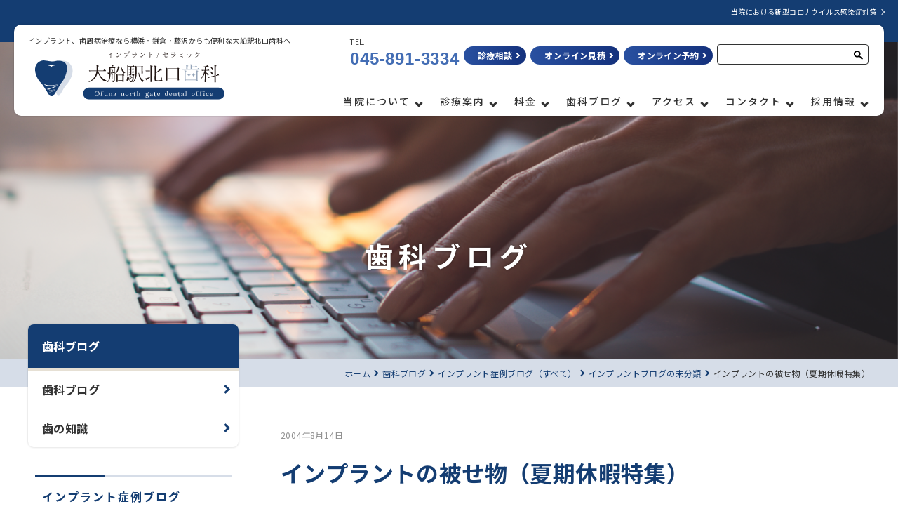

--- FILE ---
content_type: text/html; charset=UTF-8
request_url: https://www.sugiyama-dental.com/blog/20159/
body_size: 11651
content:
<!DOCTYPE html>
<html lang="ja">
<head>
	<meta charset="UTF-8">
	<meta name="viewport" content="width=device-width, initial-scale=1">
	<link rel="profile" href="http://gmpg.org/xfn/11">
	<meta name='robots' content='index, follow, max-image-preview:large, max-snippet:-1, max-video-preview:-1' />

	<!-- This site is optimized with the Yoast SEO plugin v26.7 - https://yoast.com/wordpress/plugins/seo/ -->
	<title>インプラントの被せ物（夏期休暇特集） | インプラントや歯周病治療は横浜・鎌倉・藤沢近くの大船駅北口歯科</title>
	<meta name="description" content="インプラントや歯周病の治療なら横浜市栄区の大船駅北口歯科へどうぞ。大船駅徒歩３分の当院では国際インプラント学会認定医と歯周病認定医によって治療に取り組んでおります。インプラントや歯周病の無料相談を行っております。横浜、鎌倉、藤沢、戸塚、辻堂、茅ヶ崎、平塚、大磯、逗子から多数来院されております。" />
	<link rel="canonical" href="https://www.sugiyama-dental.com/blog/20159/" />
	<meta property="og:locale" content="ja_JP" />
	<meta property="og:type" content="article" />
	<meta property="og:title" content="インプラントの被せ物（夏期休暇特集） | インプラントや歯周病治療は横浜・鎌倉・藤沢近くの大船駅北口歯科" />
	<meta property="og:description" content="インプラントや歯周病の治療なら横浜市栄区の大船駅北口歯科へどうぞ。大船駅徒歩３分の当院では国際インプラント学会認定医と歯周病認定医によって治療に取り組んでおります。インプラントや歯周病の無料相談を行っております。横浜、鎌倉、藤沢、戸塚、辻堂、茅ヶ崎、平塚、大磯、逗子から多数来院されております。" />
	<meta property="og:url" content="https://www.sugiyama-dental.com/blog/20159/" />
	<meta property="og:site_name" content="大船駅北口歯科" />
	<meta name="twitter:card" content="summary_large_image" />
	<script type="application/ld+json" class="yoast-schema-graph">{"@context":"https://schema.org","@graph":[{"@type":"WebPage","@id":"https://www.sugiyama-dental.com/blog/20159/","url":"https://www.sugiyama-dental.com/blog/20159/","name":"インプラントの被せ物（夏期休暇特集） | インプラントや歯周病治療は横浜・鎌倉・藤沢近くの大船駅北口歯科","isPartOf":{"@id":"https://www.sugiyama-dental.com/#website"},"datePublished":"2004-08-14T11:12:35+00:00","description":"インプラントや歯周病の治療なら横浜市栄区の大船駅北口歯科へどうぞ。大船駅徒歩３分の当院では国際インプラント学会認定医と歯周病認定医によって治療に取り組んでおります。インプラントや歯周病の無料相談を行っております。横浜、鎌倉、藤沢、戸塚、辻堂、茅ヶ崎、平塚、大磯、逗子から多数来院されております。","breadcrumb":{"@id":"https://www.sugiyama-dental.com/blog/20159/#breadcrumb"},"inLanguage":"ja","potentialAction":[{"@type":"ReadAction","target":["https://www.sugiyama-dental.com/blog/20159/"]}]},{"@type":"BreadcrumbList","@id":"https://www.sugiyama-dental.com/blog/20159/#breadcrumb","itemListElement":[{"@type":"ListItem","position":1,"name":"ホーム","item":"https://www.sugiyama-dental.com/"},{"@type":"ListItem","position":2,"name":"歯科ブログ","item":"https://www.sugiyama-dental.com/blog/"},{"@type":"ListItem","position":3,"name":"インプラントの被せ物（夏期休暇特集）"}]},{"@type":"WebSite","@id":"https://www.sugiyama-dental.com/#website","url":"https://www.sugiyama-dental.com/","name":"大船駅北口歯科","description":"","potentialAction":[{"@type":"SearchAction","target":{"@type":"EntryPoint","urlTemplate":"https://www.sugiyama-dental.com/?s={search_term_string}"},"query-input":{"@type":"PropertyValueSpecification","valueRequired":true,"valueName":"search_term_string"}}],"inLanguage":"ja"}]}</script>
	<!-- / Yoast SEO plugin. -->


<link rel='dns-prefetch' href='//fonts.googleapis.com' />
<link rel="alternate" title="oEmbed (JSON)" type="application/json+oembed" href="https://www.sugiyama-dental.com/wp-json/oembed/1.0/embed?url=https%3A%2F%2Fwww.sugiyama-dental.com%2Fblog%2F20159%2F" />
<link rel="alternate" title="oEmbed (XML)" type="text/xml+oembed" href="https://www.sugiyama-dental.com/wp-json/oembed/1.0/embed?url=https%3A%2F%2Fwww.sugiyama-dental.com%2Fblog%2F20159%2F&#038;format=xml" />
<style id='wp-img-auto-sizes-contain-inline-css' type='text/css'>
img:is([sizes=auto i],[sizes^="auto," i]){contain-intrinsic-size:3000px 1500px}
/*# sourceURL=wp-img-auto-sizes-contain-inline-css */
</style>
<style id='wp-emoji-styles-inline-css' type='text/css'>

	img.wp-smiley, img.emoji {
		display: inline !important;
		border: none !important;
		box-shadow: none !important;
		height: 1em !important;
		width: 1em !important;
		margin: 0 0.07em !important;
		vertical-align: -0.1em !important;
		background: none !important;
		padding: 0 !important;
	}
/*# sourceURL=wp-emoji-styles-inline-css */
</style>
<style id='wp-block-library-inline-css' type='text/css'>
:root{--wp-block-synced-color:#7a00df;--wp-block-synced-color--rgb:122,0,223;--wp-bound-block-color:var(--wp-block-synced-color);--wp-editor-canvas-background:#ddd;--wp-admin-theme-color:#007cba;--wp-admin-theme-color--rgb:0,124,186;--wp-admin-theme-color-darker-10:#006ba1;--wp-admin-theme-color-darker-10--rgb:0,107,160.5;--wp-admin-theme-color-darker-20:#005a87;--wp-admin-theme-color-darker-20--rgb:0,90,135;--wp-admin-border-width-focus:2px}@media (min-resolution:192dpi){:root{--wp-admin-border-width-focus:1.5px}}.wp-element-button{cursor:pointer}:root .has-very-light-gray-background-color{background-color:#eee}:root .has-very-dark-gray-background-color{background-color:#313131}:root .has-very-light-gray-color{color:#eee}:root .has-very-dark-gray-color{color:#313131}:root .has-vivid-green-cyan-to-vivid-cyan-blue-gradient-background{background:linear-gradient(135deg,#00d084,#0693e3)}:root .has-purple-crush-gradient-background{background:linear-gradient(135deg,#34e2e4,#4721fb 50%,#ab1dfe)}:root .has-hazy-dawn-gradient-background{background:linear-gradient(135deg,#faaca8,#dad0ec)}:root .has-subdued-olive-gradient-background{background:linear-gradient(135deg,#fafae1,#67a671)}:root .has-atomic-cream-gradient-background{background:linear-gradient(135deg,#fdd79a,#004a59)}:root .has-nightshade-gradient-background{background:linear-gradient(135deg,#330968,#31cdcf)}:root .has-midnight-gradient-background{background:linear-gradient(135deg,#020381,#2874fc)}:root{--wp--preset--font-size--normal:16px;--wp--preset--font-size--huge:42px}.has-regular-font-size{font-size:1em}.has-larger-font-size{font-size:2.625em}.has-normal-font-size{font-size:var(--wp--preset--font-size--normal)}.has-huge-font-size{font-size:var(--wp--preset--font-size--huge)}.has-text-align-center{text-align:center}.has-text-align-left{text-align:left}.has-text-align-right{text-align:right}.has-fit-text{white-space:nowrap!important}#end-resizable-editor-section{display:none}.aligncenter{clear:both}.items-justified-left{justify-content:flex-start}.items-justified-center{justify-content:center}.items-justified-right{justify-content:flex-end}.items-justified-space-between{justify-content:space-between}.screen-reader-text{border:0;clip-path:inset(50%);height:1px;margin:-1px;overflow:hidden;padding:0;position:absolute;width:1px;word-wrap:normal!important}.screen-reader-text:focus{background-color:#ddd;clip-path:none;color:#444;display:block;font-size:1em;height:auto;left:5px;line-height:normal;padding:15px 23px 14px;text-decoration:none;top:5px;width:auto;z-index:100000}html :where(.has-border-color){border-style:solid}html :where([style*=border-top-color]){border-top-style:solid}html :where([style*=border-right-color]){border-right-style:solid}html :where([style*=border-bottom-color]){border-bottom-style:solid}html :where([style*=border-left-color]){border-left-style:solid}html :where([style*=border-width]){border-style:solid}html :where([style*=border-top-width]){border-top-style:solid}html :where([style*=border-right-width]){border-right-style:solid}html :where([style*=border-bottom-width]){border-bottom-style:solid}html :where([style*=border-left-width]){border-left-style:solid}html :where(img[class*=wp-image-]){height:auto;max-width:100%}:where(figure){margin:0 0 1em}html :where(.is-position-sticky){--wp-admin--admin-bar--position-offset:var(--wp-admin--admin-bar--height,0px)}@media screen and (max-width:600px){html :where(.is-position-sticky){--wp-admin--admin-bar--position-offset:0px}}

/*# sourceURL=wp-block-library-inline-css */
</style><style id='global-styles-inline-css' type='text/css'>
:root{--wp--preset--aspect-ratio--square: 1;--wp--preset--aspect-ratio--4-3: 4/3;--wp--preset--aspect-ratio--3-4: 3/4;--wp--preset--aspect-ratio--3-2: 3/2;--wp--preset--aspect-ratio--2-3: 2/3;--wp--preset--aspect-ratio--16-9: 16/9;--wp--preset--aspect-ratio--9-16: 9/16;--wp--preset--color--black: #000000;--wp--preset--color--cyan-bluish-gray: #abb8c3;--wp--preset--color--white: #ffffff;--wp--preset--color--pale-pink: #f78da7;--wp--preset--color--vivid-red: #cf2e2e;--wp--preset--color--luminous-vivid-orange: #ff6900;--wp--preset--color--luminous-vivid-amber: #fcb900;--wp--preset--color--light-green-cyan: #7bdcb5;--wp--preset--color--vivid-green-cyan: #00d084;--wp--preset--color--pale-cyan-blue: #8ed1fc;--wp--preset--color--vivid-cyan-blue: #0693e3;--wp--preset--color--vivid-purple: #9b51e0;--wp--preset--gradient--vivid-cyan-blue-to-vivid-purple: linear-gradient(135deg,rgb(6,147,227) 0%,rgb(155,81,224) 100%);--wp--preset--gradient--light-green-cyan-to-vivid-green-cyan: linear-gradient(135deg,rgb(122,220,180) 0%,rgb(0,208,130) 100%);--wp--preset--gradient--luminous-vivid-amber-to-luminous-vivid-orange: linear-gradient(135deg,rgb(252,185,0) 0%,rgb(255,105,0) 100%);--wp--preset--gradient--luminous-vivid-orange-to-vivid-red: linear-gradient(135deg,rgb(255,105,0) 0%,rgb(207,46,46) 100%);--wp--preset--gradient--very-light-gray-to-cyan-bluish-gray: linear-gradient(135deg,rgb(238,238,238) 0%,rgb(169,184,195) 100%);--wp--preset--gradient--cool-to-warm-spectrum: linear-gradient(135deg,rgb(74,234,220) 0%,rgb(151,120,209) 20%,rgb(207,42,186) 40%,rgb(238,44,130) 60%,rgb(251,105,98) 80%,rgb(254,248,76) 100%);--wp--preset--gradient--blush-light-purple: linear-gradient(135deg,rgb(255,206,236) 0%,rgb(152,150,240) 100%);--wp--preset--gradient--blush-bordeaux: linear-gradient(135deg,rgb(254,205,165) 0%,rgb(254,45,45) 50%,rgb(107,0,62) 100%);--wp--preset--gradient--luminous-dusk: linear-gradient(135deg,rgb(255,203,112) 0%,rgb(199,81,192) 50%,rgb(65,88,208) 100%);--wp--preset--gradient--pale-ocean: linear-gradient(135deg,rgb(255,245,203) 0%,rgb(182,227,212) 50%,rgb(51,167,181) 100%);--wp--preset--gradient--electric-grass: linear-gradient(135deg,rgb(202,248,128) 0%,rgb(113,206,126) 100%);--wp--preset--gradient--midnight: linear-gradient(135deg,rgb(2,3,129) 0%,rgb(40,116,252) 100%);--wp--preset--font-size--small: 13px;--wp--preset--font-size--medium: 20px;--wp--preset--font-size--large: 36px;--wp--preset--font-size--x-large: 42px;--wp--preset--spacing--20: 0.44rem;--wp--preset--spacing--30: 0.67rem;--wp--preset--spacing--40: 1rem;--wp--preset--spacing--50: 1.5rem;--wp--preset--spacing--60: 2.25rem;--wp--preset--spacing--70: 3.38rem;--wp--preset--spacing--80: 5.06rem;--wp--preset--shadow--natural: 6px 6px 9px rgba(0, 0, 0, 0.2);--wp--preset--shadow--deep: 12px 12px 50px rgba(0, 0, 0, 0.4);--wp--preset--shadow--sharp: 6px 6px 0px rgba(0, 0, 0, 0.2);--wp--preset--shadow--outlined: 6px 6px 0px -3px rgb(255, 255, 255), 6px 6px rgb(0, 0, 0);--wp--preset--shadow--crisp: 6px 6px 0px rgb(0, 0, 0);}:where(.is-layout-flex){gap: 0.5em;}:where(.is-layout-grid){gap: 0.5em;}body .is-layout-flex{display: flex;}.is-layout-flex{flex-wrap: wrap;align-items: center;}.is-layout-flex > :is(*, div){margin: 0;}body .is-layout-grid{display: grid;}.is-layout-grid > :is(*, div){margin: 0;}:where(.wp-block-columns.is-layout-flex){gap: 2em;}:where(.wp-block-columns.is-layout-grid){gap: 2em;}:where(.wp-block-post-template.is-layout-flex){gap: 1.25em;}:where(.wp-block-post-template.is-layout-grid){gap: 1.25em;}.has-black-color{color: var(--wp--preset--color--black) !important;}.has-cyan-bluish-gray-color{color: var(--wp--preset--color--cyan-bluish-gray) !important;}.has-white-color{color: var(--wp--preset--color--white) !important;}.has-pale-pink-color{color: var(--wp--preset--color--pale-pink) !important;}.has-vivid-red-color{color: var(--wp--preset--color--vivid-red) !important;}.has-luminous-vivid-orange-color{color: var(--wp--preset--color--luminous-vivid-orange) !important;}.has-luminous-vivid-amber-color{color: var(--wp--preset--color--luminous-vivid-amber) !important;}.has-light-green-cyan-color{color: var(--wp--preset--color--light-green-cyan) !important;}.has-vivid-green-cyan-color{color: var(--wp--preset--color--vivid-green-cyan) !important;}.has-pale-cyan-blue-color{color: var(--wp--preset--color--pale-cyan-blue) !important;}.has-vivid-cyan-blue-color{color: var(--wp--preset--color--vivid-cyan-blue) !important;}.has-vivid-purple-color{color: var(--wp--preset--color--vivid-purple) !important;}.has-black-background-color{background-color: var(--wp--preset--color--black) !important;}.has-cyan-bluish-gray-background-color{background-color: var(--wp--preset--color--cyan-bluish-gray) !important;}.has-white-background-color{background-color: var(--wp--preset--color--white) !important;}.has-pale-pink-background-color{background-color: var(--wp--preset--color--pale-pink) !important;}.has-vivid-red-background-color{background-color: var(--wp--preset--color--vivid-red) !important;}.has-luminous-vivid-orange-background-color{background-color: var(--wp--preset--color--luminous-vivid-orange) !important;}.has-luminous-vivid-amber-background-color{background-color: var(--wp--preset--color--luminous-vivid-amber) !important;}.has-light-green-cyan-background-color{background-color: var(--wp--preset--color--light-green-cyan) !important;}.has-vivid-green-cyan-background-color{background-color: var(--wp--preset--color--vivid-green-cyan) !important;}.has-pale-cyan-blue-background-color{background-color: var(--wp--preset--color--pale-cyan-blue) !important;}.has-vivid-cyan-blue-background-color{background-color: var(--wp--preset--color--vivid-cyan-blue) !important;}.has-vivid-purple-background-color{background-color: var(--wp--preset--color--vivid-purple) !important;}.has-black-border-color{border-color: var(--wp--preset--color--black) !important;}.has-cyan-bluish-gray-border-color{border-color: var(--wp--preset--color--cyan-bluish-gray) !important;}.has-white-border-color{border-color: var(--wp--preset--color--white) !important;}.has-pale-pink-border-color{border-color: var(--wp--preset--color--pale-pink) !important;}.has-vivid-red-border-color{border-color: var(--wp--preset--color--vivid-red) !important;}.has-luminous-vivid-orange-border-color{border-color: var(--wp--preset--color--luminous-vivid-orange) !important;}.has-luminous-vivid-amber-border-color{border-color: var(--wp--preset--color--luminous-vivid-amber) !important;}.has-light-green-cyan-border-color{border-color: var(--wp--preset--color--light-green-cyan) !important;}.has-vivid-green-cyan-border-color{border-color: var(--wp--preset--color--vivid-green-cyan) !important;}.has-pale-cyan-blue-border-color{border-color: var(--wp--preset--color--pale-cyan-blue) !important;}.has-vivid-cyan-blue-border-color{border-color: var(--wp--preset--color--vivid-cyan-blue) !important;}.has-vivid-purple-border-color{border-color: var(--wp--preset--color--vivid-purple) !important;}.has-vivid-cyan-blue-to-vivid-purple-gradient-background{background: var(--wp--preset--gradient--vivid-cyan-blue-to-vivid-purple) !important;}.has-light-green-cyan-to-vivid-green-cyan-gradient-background{background: var(--wp--preset--gradient--light-green-cyan-to-vivid-green-cyan) !important;}.has-luminous-vivid-amber-to-luminous-vivid-orange-gradient-background{background: var(--wp--preset--gradient--luminous-vivid-amber-to-luminous-vivid-orange) !important;}.has-luminous-vivid-orange-to-vivid-red-gradient-background{background: var(--wp--preset--gradient--luminous-vivid-orange-to-vivid-red) !important;}.has-very-light-gray-to-cyan-bluish-gray-gradient-background{background: var(--wp--preset--gradient--very-light-gray-to-cyan-bluish-gray) !important;}.has-cool-to-warm-spectrum-gradient-background{background: var(--wp--preset--gradient--cool-to-warm-spectrum) !important;}.has-blush-light-purple-gradient-background{background: var(--wp--preset--gradient--blush-light-purple) !important;}.has-blush-bordeaux-gradient-background{background: var(--wp--preset--gradient--blush-bordeaux) !important;}.has-luminous-dusk-gradient-background{background: var(--wp--preset--gradient--luminous-dusk) !important;}.has-pale-ocean-gradient-background{background: var(--wp--preset--gradient--pale-ocean) !important;}.has-electric-grass-gradient-background{background: var(--wp--preset--gradient--electric-grass) !important;}.has-midnight-gradient-background{background: var(--wp--preset--gradient--midnight) !important;}.has-small-font-size{font-size: var(--wp--preset--font-size--small) !important;}.has-medium-font-size{font-size: var(--wp--preset--font-size--medium) !important;}.has-large-font-size{font-size: var(--wp--preset--font-size--large) !important;}.has-x-large-font-size{font-size: var(--wp--preset--font-size--x-large) !important;}
/*# sourceURL=global-styles-inline-css */
</style>

<style id='classic-theme-styles-inline-css' type='text/css'>
/*! This file is auto-generated */
.wp-block-button__link{color:#fff;background-color:#32373c;border-radius:9999px;box-shadow:none;text-decoration:none;padding:calc(.667em + 2px) calc(1.333em + 2px);font-size:1.125em}.wp-block-file__button{background:#32373c;color:#fff;text-decoration:none}
/*# sourceURL=/wp-includes/css/classic-themes.min.css */
</style>
<link rel='stylesheet' id='style-css' href='https://www.sugiyama-dental.com/wp-content/themes/oofuna/style.css' type='text/css' media='all' />
<link rel='stylesheet' id='add_google_fonts-css' href='https://fonts.googleapis.com/css2?family=Noto+Sans+JP%3Awght%40100%3B300%3B400%3B500%3B700%3B900&#038;display=swap&#038;ver=6.9' type='text/css' media='all' />
<link rel='stylesheet' id='dashicons-css' href='https://www.sugiyama-dental.com/wp-includes/css/dashicons.min.css' type='text/css' media='all' />
<script type="text/javascript" src="https://www.sugiyama-dental.com/wp-includes/js/jquery/jquery.min.js" id="jquery-core-js"></script>
<script type="text/javascript" src="https://www.sugiyama-dental.com/wp-includes/js/jquery/jquery-migrate.min.js" id="jquery-migrate-js"></script>
<script type="text/javascript" src="https://www.sugiyama-dental.com/wp-content/themes/oofuna/js/custom-script.js" id="custom-script-js"></script>
<link rel="https://api.w.org/" href="https://www.sugiyama-dental.com/wp-json/" /><link rel="alternate" title="JSON" type="application/json" href="https://www.sugiyama-dental.com/wp-json/wp/v2/blog/20159" /><link rel="EditURI" type="application/rsd+xml" title="RSD" href="https://www.sugiyama-dental.com/xmlrpc.php?rsd" />
<meta name="generator" content="WordPress 6.9" />
<link rel='shortlink' href='https://www.sugiyama-dental.com/?p=20159' />
<link rel="llms-sitemap" href="https://www.sugiyama-dental.com/llms.txt" />
		<style type="text/css" id="wp-custom-css">
			/* 230323追加 */
div.input-hidden {
text-align: center;
font-weight: bold;
font-size: 1.5em;
color: #ff0000;
}
div.confirm-hidden {
text-align: center;
font-size: 1.5em;
}		</style>
			
	<!-- slick -->
	<link rel="stylesheet" type="text/css" href="https://www.sugiyama-dental.com/wp-content/themes/oofuna/dist/slick/slick.css" media="screen" />
	<link rel="stylesheet" type="text/css" href="https://www.sugiyama-dental.com/wp-content/themes/oofuna/dist/slick/slick-theme.css" media="screen" />
	<script src="https://www.sugiyama-dental.com/wp-content/themes/oofuna/dist/slick/slick.min.js"></script>
	<!-- /slick -->

<script src="https://kit.fontawesome.com/d107e615a7.js" crossorigin="anonymous"></script>

</head>
<body class="wp-singular blog-template-default single single-blog postid-20159 wp-theme-oofuna oofuna %e3%82%a4%e3%83%b3%e3%83%97%e3%83%a9%e3%83%b3%e3%83%88%e3%81%ae%e8%a2%ab%e3%81%9b%e7%89%a9%ef%bc%88%e5%a4%8f%e6%9c%9f%e4%bc%91%e6%9a%87%e7%89%b9%e9%9b%86%ef%bc%89-2">

<nav class="fixed_header">
<section class="gmenublock">
<ul class="gmenu">
<!--<li><a href="https://lin.ee/YjmOsNN" target="_blank" rel="noreferrer">
<p><i class="fa-brands fa-line"></i></p>
<span>LINE診療相談</span></a></li>-->
<li><a href="https://www.sugiyama-dental.com/inquire/">
<p><i class="fa-solid fa-comment-medical"></i></p>
<span>診療相談</span></a></li>
<li><a href="https://www.sugiyama-dental.com/online/">
<p><i class="fa-solid fa-file"></i></p>
<span>オンライン見積</span></a></li>
<li><a href="https://ssl.haisha-yoyaku.jp/m2964422/login/serviceAppoint/index?SITE_CODE=epark&_ga=2.73021843.1291987110.1617147991-512923594.1617017282" target="_blank" rel="noreferrer">
<p><i class="fa-solid fa-hospital-user"></i></p>
<span>オンライン予約</span></a></li>
</ul>
</section>
</nav>

	<div class="wrapper" id="wrapper">

		<div class="header-information">
			<a href="https://www.sugiyama-dental.com/measures/">当院における新型コロナウイルス感染症対策</a>
		</div>

		<header id="header" class="DownMove">
			<div class="header-left">
				<h1 class="header-left__text">インプラント、歯周病治療なら横浜・鎌倉・藤沢からも便利な大船駅北口歯科へ</h1>
			  <a href="https://www.sugiyama-dental.com/" rel="home" class="site-logo is-head">
		  		<img src="https://www.sugiyama-dental.com/wp-content/themes/oofuna/images/common/site-logo.svg" alt="大船駅北口歯科ロゴ" />
  			</a>
			</div>

			<nav class="g-nav">
				<ul class="g-nav-buttons">
					<li class="g-nav-buttons__tel">
						<span>TEL.</span>
						<span><a href="tel:0458913334">045-891-3334</a></span>					
					</li>
					<!--<li><a href="https://lin.ee/YjmOsNN" class="button is-nav" target="_blank">LINE診療相談</a></li>-->
					<li><a href="https://www.sugiyama-dental.com/inquire/" class="button is-nav">診療相談</a></li>
					<li><a href="https://www.sugiyama-dental.com/online/" class="button is-nav">オンライン見積</a></li>
					<li><a href="https://ssl.haisha-yoyaku.jp/m2964422/login/serviceAppoint/index?SITE_CODE=epark&_ga=2.73021843.1291987110.1617147991-512923594.1617017282" class="button is-nav" target="_blank">オンライン予約</a></li>
					<li>
						<script async src="https://cse.google.com/cse.js?cx=68151eac2ba2eb24c"></script><div class="gcse-searchbox-only"></div>
					</li>
				</ul>

				<div class="g-nav-list">
					<ul class="g-nav-content">
						<li class="has-child"><a href="#">当院について</a>
							<ul>
								<li><a href="https://www.sugiyama-dental.com/news/">お知らせ<span>（新着情報）</span></a></li>
								<li><a href="https://www.sugiyama-dental.com/photo/">医院案内</a></li>
								<li><a href="https://www.sugiyama-dental.com/staff/">スタッフ紹介</a></li>
								<li><a href="https://www.sugiyama-dental.com/reason/">大船駅北口歯科が選ばれる理由</a></li>
								<li><a href="https://www.sugiyama-dental.com/infection/">感染症予防対策</a></li>
								<li><a href="https://www.sugiyama-dental.com/toothfairy/">当医院のボランティア活動</a></li>
							</ul>
						</li>

						<li class="has-child"><a href="#">診療案内</a>
							<ul>
								<li><a href="https://www.sugiyama-dental.com/implant/">インプラント治療</a></li>
								<li><a href="https://www.sugiyama-dental.com/shisyubyou/">歯周病治療</a></li>
								<li>
									<a href="https://www.sugiyama-dental.com/allergy/">
										審美<span>［オールセラミック/金属アレルギー外来］</span>
									</a></li>
								<li><a href="https://www.sugiyama-dental.com/mushiba/">虫歯治療</a></li>
								<li><a href="https://www.sugiyama-dental.com/yobou/">予防歯科、PMTC</a></li>
								<li><a href="https://www.sugiyama-dental.com/ireba/">入れ歯</a></li>
								<li><a href="https://www.sugiyama-dental.com/siga/">自家歯牙移植</a></li>
								<li><a href="https://www.sugiyama-dental.com/kosyu/">口臭外来</a></li>
								<li><a href="https://www.sugiyama-dental.com/kitsuen/top.html">歯科医師の視点からみる喫煙</a></li>
								<li><a href="https://www.sugiyama-dental.com/faq/">よくある質問</a></li>
								<li><a href="https://www.sugiyama-dental.com/implant/m_ind122.html/">用語集</a></li>
							</ul>
						</li>

						<li class="has-child"><a href="#">料金</a>
							<ul>
								<li><a href="https://www.sugiyama-dental.com/dental_loan/">デンタルローン</a></li>
								<li><a href="https://www.sugiyama-dental.com/ryoukin/">料金表</a></li>
								<li><a href="https://www.sugiyama-dental.com/koujyo/">医療費控除</a></li>
							</ul>
						</li>

						<li class="has-child"><a href="#">歯科ブログ</a>
							<ul>
								<li><a href="https://www.sugiyama-dental.com/blog/">歯科ブログ</a></li>
								<li><a href="https://www.sugiyama-dental.com/knowledge/">歯の知識</a></li>
							</ul>
						</li>

						<li class="has-child"><a href="#">アクセス</a>
							<ul>
								<li><a href="https://www.sugiyama-dental.com/access/">病院へのアクセス</a></li>
								<li><a href="https://www.sugiyama-dental.com/from_chigasaki/">茅ヶ崎からのアクセス方法</a></li>
								<li><a href="https://www.sugiyama-dental.com/from_fujisawa/">藤沢からのアクセス方法</a></li>
								<li><a href="https://www.sugiyama-dental.com/from_hiratsuka/">平塚からのアクセス方法</a></li>
								<li><a href="https://www.sugiyama-dental.com/from_hongodai/">本郷台からのアクセス方法</a></li>
								<li><a href="https://www.sugiyama-dental.com/from_kamakura/">鎌倉からのアクセス方法</a></li>
								<li><a href="https://www.sugiyama-dental.com/from_konandai/">港南台からのアクセス方法</a></li>
								<li><a href="https://www.sugiyama-dental.com/from_oiso/">大磯からのアクセス方法</a></li>
								<li><a href="https://www.sugiyama-dental.com/from_totsuka/">戸塚からのアクセス方法</a></li>
								<li><a href="https://www.sugiyama-dental.com/from_tsujido/">辻堂からのアクセス方法</a></li>
								<li><a href="https://www.sugiyama-dental.com/from_yokodai/">洋光台からのアクセス方法</a></li>
								<li><a href="https://www.sugiyama-dental.com/from_zushi/">逗子からのアクセス方法</a></li>
							</ul>
						</li>

						<li class="has-child"><a href="#">コンタクト</a>
							<ul>
								<li><a href="https://ssl.haisha-yoyaku.jp/m2964422/login/serviceAppoint/index?SITE_CODE=epark&_ga=2.73021843.1291987110.1617147991-512923594.1617017282" target="_blank">ご予約</a></li>
								<li><a href="https://www.sugiyama-dental.com/inquire/">ご相談フォーム</a></li>
								<li><a href="https://www.sugiyama-dental.com/consaul/">インプラント無料相談</a></li>
								<li><a href="https://www.sugiyama-dental.com/online/">インプラントオンライン見積</a></li>
							</ul>
						</li>

						<li class="has-child"><a href="#">採用情報</a>
							<ul class="last">
								<li><a href="https://www.sugiyama-dental.com/recruit/">求人案内</a></li>
							</ul>
						</li>
					</ul>
				</div>
			</nav>
		</header>

		<div class="g-nav-openbtn"><div class="openbtn-area"><span></span><span></span><span></span></div></div>
		<div class="open-btn"></div>

		<div class="content">

	<div class="header-image is-blog">
		<div class="header-title">
			<h2 class="header-title__title">歯科ブログ</h2>
		</div>
	</div><!-- .header-image -->















<div class="breadcrumbs__wrapper">
  <div class="breadcrumbs" typeof="BreadcrumbList" itemscope itemtype="http://data-vocabulary.org/Breadcrumb" vocab="http://schema.org/">
    <div class="inner is-breadcrumbs">
      <div class="breadcrumbs-list">
        <span property="itemListElement" typeof="ListItem">
<a property="item" typeof="WebPage" title="大船駅北口歯科へ移動" href="https://www.sugiyama-dental.com" class="home">
<span property="name">ホーム</span></a>
<meta property="position" content="1"></span><span property="itemListElement" typeof="ListItem"><a property="item" typeof="WebPage" title="歯科ブログへ移動する" href="https://www.sugiyama-dental.com/blog/" class="archive post-blog-archive" ><span property="name">歯科ブログ</span></a><meta property="position" content="2"></span><span property="itemListElement" typeof="ListItem"><a property="item" typeof="WebPage" title="Go to the インプラント症例ブログ（すべて） 歯科ブログカテゴリー archives." href="https://www.sugiyama-dental.com/blog/blog-cat/implant/" class="taxonomy blog-cat" ><span property="name">インプラント症例ブログ（すべて）</span></a><meta property="position" content="3"></span><span property="itemListElement" typeof="ListItem"><a property="item" typeof="WebPage" title="Go to the インプラントブログの未分類 歯科ブログカテゴリー archives." href="https://www.sugiyama-dental.com/blog/blog-cat/implant/%e3%82%a4%e3%83%b3%e3%83%97%e3%83%a9%e3%83%b3%e3%83%88%e3%83%96%e3%83%ad%e3%82%b0%e3%81%ae%e6%9c%aa%e5%88%86%e9%a1%9e/" class="taxonomy blog-cat" ><span property="name">インプラントブログの未分類</span></a><meta property="position" content="4"></span><span property="itemListElement" typeof="ListItem"><span property="name" class="post post-blog current-item">インプラントの被せ物（夏期休暇特集）</span><meta property="url" content="https://www.sugiyama-dental.com/blog/20159/"><meta property="position" content="5"></span>      </div>
    </div>
  </div><!-- .breadcrumbs -->
</div>

<div class="inner is-column">
	<div class="side-wrap">
	<div class="side-navi" role="complementary" itemscope="itemscope" itemtype="http://schema.org/WPSideBar">
		<h2 class="side-navi__title">
			<span>歯科ブログ</span>
		</h2>
		<ul class="side-navi__list">
			<li><a href="https://www.sugiyama-dental.com/blog/">歯科ブログ</a></li>
			<li><a href="https://www.sugiyama-dental.com/knowledge/">歯の知識</a></li>
		</ul>
	</div><!-- .side-navi -->

	<div class="sub-side-navi">
		<ul class="sub-side-navi__list">
    <li>
      <div class="sub-side-navi__title">
      	インプラント症例ブログ    	</div>
      <ul class="child desc mb-8">      <li><a href="https://www.sugiyama-dental.com/blog/blog-cat/implant/">インプラント症例ブログ（すべて）</a></li>
   		      <li><a href="https://www.sugiyama-dental.com/blog/blog-cat/implant/%e3%82%a4%e3%83%b3%e3%83%97%e3%83%a9%e3%83%b3%e3%83%88/">インプラント</a></li>
            <li><a href="https://www.sugiyama-dental.com/blog/blog-cat/implant/%e3%82%a4%e3%83%b3%e3%83%97%e3%83%a9%e3%83%b3%e3%83%88%e3%81%a8%e6%ad%af%e5%91%a8%e7%97%85/">インプラントと歯周病</a></li>
            <li><a href="https://www.sugiyama-dental.com/blog/blog-cat/implant/%e3%82%a4%e3%83%b3%e3%83%97%e3%83%a9%e3%83%b3%e3%83%88%e3%81%a8%e6%ad%af%e5%91%a8%e7%97%85%ef%bc%88new%ef%bc%89/">インプラントと歯周病（NEW）</a></li>
            <li><a href="https://www.sugiyama-dental.com/blog/blog-cat/implant/%e3%82%a4%e3%83%b3%e3%83%97%e3%83%a9%e3%83%b3%e3%83%88%e3%81%ae%e5%9f%ba%e7%a4%8e%ef%bc%88new%ef%bc%89/">インプラントの基礎（NEW）</a></li>
            <li><a href="https://www.sugiyama-dental.com/blog/blog-cat/implant/%e3%82%a4%e3%83%b3%e3%83%97%e3%83%a9%e3%83%b3%e3%83%88%e3%81%ae%e8%a2%ab%e3%81%9b%e7%89%a9/">インプラントの被せ物</a></li>
            <li><a href="https://www.sugiyama-dental.com/blog/blog-cat/implant/%e3%82%a4%e3%83%b3%e3%83%97%e3%83%a9%e3%83%b3%e3%83%88%e3%83%96%e3%83%ad%e3%82%b0%e3%81%ae%e6%9c%aa%e5%88%86%e9%a1%9e/">インプラントブログの未分類</a></li>
            <li><a href="https://www.sugiyama-dental.com/blog/blog-cat/implant/%e3%82%a4%e3%83%b3%e3%83%97%e3%83%a9%e3%83%b3%e3%83%88%e3%83%a2%e3%83%8b%e3%82%bf%e3%83%bc/">インプラントモニター</a></li>
            <li><a href="https://www.sugiyama-dental.com/blog/blog-cat/implant/%e3%82%a4%e3%83%b3%e3%83%97%e3%83%a9%e3%83%b3%e3%83%88%e6%9c%80%e6%96%b0%e6%83%85%e5%a0%b1%ef%bc%88new%ef%bc%89/">インプラント最新情報（NEW）</a></li>
            <li><a href="https://www.sugiyama-dental.com/blog/blog-cat/implant/%e3%82%a4%e3%83%b3%e3%83%97%e3%83%a9%e3%83%b3%e3%83%88%e6%b2%bb%e7%99%82%ef%bc%88new%ef%bc%89/">インプラント治療（NEW）</a></li>
            <li><a href="https://www.sugiyama-dental.com/blog/blog-cat/implant/%e3%82%a4%e3%83%b3%e3%83%97%e3%83%a9%e3%83%b3%e3%83%88%e7%97%87%e4%be%8b%e5%a0%b1%e5%91%8a/">インプラント症例報告</a></li>
            <li><a href="https://www.sugiyama-dental.com/blog/blog-cat/implant/%e3%82%b5%e3%82%a4%e3%83%8a%e3%82%b9%e3%83%aa%e3%83%95%e3%83%88%e6%b3%95%e9%96%a2%e9%80%a3%ef%bc%88new%ef%bc%89/">サイナスリフト法関連（NEW）</a></li>
            <li><a href="https://www.sugiyama-dental.com/blog/blog-cat/implant/%e5%a4%a7%e8%88%b9%e9%a7%85%e5%8c%97%e5%8f%a3%e6%ad%af%e7%a7%91%e3%82%a4%e3%83%b3%e3%83%97%e3%83%a9%e3%83%b3%e3%83%88%e3%82%bb%e3%83%b3%e3%82%bf%e3%83%bc/">大船駅北口歯科インプラントセンター</a></li>
            <li><a href="https://www.sugiyama-dental.com/blog/blog-cat/implant/%e6%ad%af%e7%a7%91/">歯科</a></li>
            <li><a href="https://www.sugiyama-dental.com/blog/blog-cat/implant/%e9%aa%a8%e5%a2%97%e5%a4%a7%e6%b3%95%ef%bc%88gbr%e6%b3%95%ef%bc%89%e9%96%a2%e9%80%a3%ef%bc%88new%ef%bc%89/">骨増大法（GBR法）関連（NEW）</a></li>
      </ul>    </li>
		
    <li>
      <div class="sub-side-navi__title">
      	オールセラミックブログ    	</div>
      <ul class="child desc mb-8">      <li><a href="https://www.sugiyama-dental.com/blog/blog-cat/allergy/">オールセラミックブログ（すべて）</a></li>
   		      <li><a href="https://www.sugiyama-dental.com/blog/blog-cat/allergy/%e3%82%aa%e3%83%bc%e3%83%ab%e3%82%bb%e3%83%a9%e3%83%9f%e3%83%83%e3%82%af/">オールセラミック</a></li>
            <li><a href="https://www.sugiyama-dental.com/blog/blog-cat/allergy/%e3%82%aa%e3%83%bc%e3%83%ab%e3%82%bb%e3%83%a9%e3%83%9f%e3%83%83%e3%82%af%e3%83%96%e3%83%ad%e3%82%b0%e3%81%ae%e3%82%a4%e3%83%b3%e3%83%97%e3%83%a9%e3%83%b3%e3%83%88/">オールセラミックブログのインプラント</a></li>
            <li><a href="https://www.sugiyama-dental.com/blog/blog-cat/allergy/%e3%82%aa%e3%83%bc%e3%83%ab%e3%82%bb%e3%83%a9%e3%83%9f%e3%83%83%e3%82%af%e3%83%96%e3%83%ad%e3%82%b0%e3%81%ae%e6%9c%aa%e5%88%86%e9%a1%9e/">オールセラミックブログの未分類</a></li>
            <li><a href="https://www.sugiyama-dental.com/blog/blog-cat/allergy/%e3%82%b8%e3%83%ab%e3%82%b3%e3%83%8b%e3%82%a2/">ジルコニア</a></li>
            <li><a href="https://www.sugiyama-dental.com/blog/blog-cat/allergy/%e3%82%bb%e3%83%ac%e3%83%83%e3%82%af/">セレック</a></li>
            <li><a href="https://www.sugiyama-dental.com/blog/blog-cat/allergy/%e9%87%91%e5%b1%9e%e3%82%a2%e3%83%ac%e3%83%ab%e3%82%ae%e3%83%bc/">金属アレルギー</a></li>
      </ul>    </li>
		
    <li>
      <div class="sub-side-navi__title">
      	口臭外来ブログ    	</div>
      <ul class="child desc mb-8">      <li><a href="https://www.sugiyama-dental.com/blog/blog-cat/kosyu/">口臭外来ブログ（すべて）</a></li>
   		      <li><a href="https://www.sugiyama-dental.com/blog/blog-cat/kosyu/%e5%8f%a3%e8%87%ad%e3%83%96%e3%83%ad%e3%82%b0/">口臭ブログ</a></li>
            <li><a href="https://www.sugiyama-dental.com/blog/blog-cat/kosyu/%e5%8f%a3%e8%87%ad%e3%83%96%e3%83%ad%e3%82%b0%e3%81%ae%e6%9c%aa%e5%88%86%e9%a1%9e/">口臭ブログの未分類</a></li>
      </ul>    </li>
		
    <li>
      <div class="sub-side-navi__title">
      	歯周病専門医サイトブログ    	</div>
      <ul class="child desc mb-8">      <li><a href="https://www.sugiyama-dental.com/blog/blog-cat/perio/">歯周病専門医サイトブログ（すべて）</a></li>
   		      <li><a href="https://www.sugiyama-dental.com/blog/blog-cat/perio/%e5%8f%a3%e8%87%ad/">口臭</a></li>
            <li><a href="https://www.sugiyama-dental.com/blog/blog-cat/perio/%e6%ad%af%e5%91%a8%e7%97%85/">歯周病</a></li>
            <li><a href="https://www.sugiyama-dental.com/blog/blog-cat/perio/%e6%ad%af%e5%91%a8%e7%97%85%e3%81%a8%e5%85%a8%e8%ba%ab%e7%96%be%e6%82%a3/">歯周病と全身疾患</a></li>
            <li><a href="https://www.sugiyama-dental.com/blog/blog-cat/perio/%e6%ad%af%e5%91%a8%e7%97%85%e3%81%ae%e5%8e%9f%e5%9b%a0/">歯周病の原因</a></li>
            <li><a href="https://www.sugiyama-dental.com/blog/blog-cat/perio/%e6%ad%af%e5%91%a8%e7%97%85%e3%81%ae%e6%b2%bb%e7%99%82/">歯周病の治療</a></li>
            <li><a href="https://www.sugiyama-dental.com/blog/blog-cat/perio/%e6%ad%af%e5%91%a8%e7%97%85%e5%b0%82%e9%96%80%e5%8c%bb%e3%82%b5%e3%82%a4%e3%83%88%e3%83%96%e3%83%ad%e3%82%b0%e3%81%ae%e6%9c%aa%e5%88%86%e9%a1%9e/">歯周病専門医サイトブログの未分類</a></li>
      </ul>    </li>
		</ul>	</div><!-- .sub-side-navi -->
</div>
	<div class="main-content">
					<div class="post-single-content">
				<div class="post-single-content__date">
					2004年8月14日				</div>
				<h2 class="post-single-content__title">
					インプラントの被せ物（夏期休暇特集）				</h2>
				<div class="post-single-content-entry">
					<p>インプラントの被せ物には多く分けて、ネジで固定するものと、セメント（接着剤）で着けるタイプの２つに分けられます。どちらが良いということでなく、インプラントの種類、埋入位置、埋入深度、審美性等の状態によって異なります。ネジ式は装着後も取り外しが簡単に行える利点があります。欠点としてネジの穴が被せ物の表面に見えるため（ネジの穴は装着後レジンというもので埋めますが、若干埋めた穴がわかることがあります）、審美性に若干おとることがあります。セメントで着けるタイプは審美性に優れており、ネジ式より費用もおさえられます。仮のセメントで仮着すれば後から取り外したりできますが、完全に着けてしまうと後からはずすことはできまでん。<br /> 被せ物については今後ホームページで新たに掲載する予定です。  </p>
<p>  <a href="https://www.sugiyama-dental.com/"><b>インプラント</b></a>の杉山歯科医院</p>
				</div>
			</div><!-- .post-single-content -->
			</div><!-- .main-content -->
</div><!-- .inner -->


	</div><!-- .site-content -->

  <p class="page-top"><a href="#"><span></span></a></p> 

	<footer id="footer" role="contentinfo" itemscope="itemscope" itemtype="http://schema.org/WPFooter" class="footer">
		<div class="footer-inner">
		  <a href="https://www.sugiyama-dental.com/" rel="home">
		  	<img src="https://www.sugiyama-dental.com/wp-content/themes/oofuna/images/footer/site-logo.svg" alt="大船駅北口歯科ロゴ" class="footer-inner-logo" />
		  </a>
	  	<div class="footer-inner-list">
				<ul>
	        <li itemprop="url">
	        	<span>当院について</span>
			      <ul>
			        <li><a href="https://www.sugiyama-dental.com/news/">お知らせ</a></li>
			        <li><a href="https://www.sugiyama-dental.com/photo/">医院案内</a></li>
			        <li><a href="https://www.sugiyama-dental.com/staff/">スタッフ紹介</a></li>
							<li><a href="https://www.sugiyama-dental.com/reason/">大船駅北口歯科が選ばれる理由</a></li>
			        <li><a href="https://www.sugiyama-dental.com/infection/">感染症予防対策</a></li>
			        <li><a href="https://www.sugiyama-dental.com/toothfairy/">当医院のボランティア活動</a></li>
			      </ul>
	        </li>
				</ul>
				<ul>
	        <li itemprop="url">
	        	<span>診療案内</span>
			      <ul>
			        <li><a href="https://www.sugiyama-dental.com/implant/">インプラント治療</a></li>
			        <li><a href="https://www.sugiyama-dental.com/shisyubyou/">歯周病治療</a></li>
			        <li><a href="https://www.sugiyama-dental.com/allergy/">審美<br>［オールセラミック/金属アレルギー外来］</a></li>
			        <li><a href="https://www.sugiyama-dental.com/mushiba/">虫歯治療</a></li>
			        <li><a href="https://www.sugiyama-dental.com/yobou/">予防歯科、PMTC</a></li>
			        <li><a href="https://www.sugiyama-dental.com/ireba/">入れ歯</a></li>
			        <li><a href="https://www.sugiyama-dental.com/siga/">自家歯牙移植</a></li>
			        <li><a href="https://www.sugiyama-dental.com/kosyu/">口臭外来</a></li>
			        <li><a href="https://www.sugiyama-dental.com/kitsuen/top.html">歯科医師の視点からみる喫煙</a></li>
			        <li><a href="https://www.sugiyama-dental.com/faq/">よくある質問</a></li>
			        <li><a href="https://www.sugiyama-dental.com/implant/m_ind122.html/">用語集</a></li>
			      </ul>
	        </li>
				</ul>
				<ul>
	        <li itemprop="url">
	        	<span>料金</span>
			      <ul>
							<li><a href="https://www.sugiyama-dental.com/dental_loan/">デンタルローン</a></li>
							<li><a href="https://www.sugiyama-dental.com/ryoukin/">料金表</a></li>
							<li><a href="https://www.sugiyama-dental.com/koujyo/">医療費控除</a></li>
			      </ul>
	        </li>
				</ul>
				<ul>
	        <li itemprop="url">
	        	<span>歯科ブログ</span>
			      <ul>
			        <li><a href="https://www.sugiyama-dental.com/blog/">歯科ブログ</a></li>
			        <li><a href="https://www.sugiyama-dental.com/knowledge/">歯の知識</a></li>
			      </ul>
	        </li>
				</ul>
				<ul>
	        <li itemprop="url">
	        	<span>アクセス</span>
			      <ul>
							<li><a href="https://www.sugiyama-dental.com/access/">病院へのアクセス</a></li>
							<li><a href="https://www.sugiyama-dental.com/from_chigasaki/">茅ヶ崎からのアクセス方法</a></li>
							<li><a href="https://www.sugiyama-dental.com/from_fujisawa/">藤沢からのアクセス方法</a></li>
							<li><a href="https://www.sugiyama-dental.com/from_hiratsuka/">平塚からのアクセス方法</a></li>
							<li><a href="https://www.sugiyama-dental.com/from_hongodai/">本郷台からのアクセス方法</a></li>
							<li><a href="https://www.sugiyama-dental.com/from_kamakura/">鎌倉からのアクセス方法</a></li>
							<li><a href="https://www.sugiyama-dental.com/from_konandai/">港南台からのアクセス方法</a></li>
							<li><a href="https://www.sugiyama-dental.com/from_oiso/">大磯からのアクセス方法</a></li>
							<li><a href="https://www.sugiyama-dental.com/from_totsuka/">戸塚からのアクセス方法</a></li>
							<li><a href="https://www.sugiyama-dental.com/from_tsujido/">辻堂からのアクセス方法</a></li>
							<li><a href="https://www.sugiyama-dental.com/from_yokodai/">洋光台からのアクセス方法</a></li>
							<li><a href="https://www.sugiyama-dental.com/from_zushi/">逗子からのアクセス方法</a></li>
			      </ul>
	        </li>
				</ul>
				<ul>
	        <li itemprop="url">
	        	<span>コンタクト</span>
			      <ul>
			        <li><a href="https://ssl.haisha-yoyaku.jp/m2964422/login/serviceAppoint/index?SITE_CODE=epark&_ga=2.73021843.1291987110.1617147991-512923594.1617017282" target="_blank">ご予約</a></li>
							<li><a href="https://www.sugiyama-dental.com/inquire/">ご相談フォーム</a></li>
			        <li><a href="https://www.sugiyama-dental.com/online/">オンライン見積もり/診断</a></li>
			      </ul>
	        </li>
				</ul>
				<ul>
					<li>
						<span>採用情報</span>
						<ul>
			        <li itemprop="url"><a href="https://www.sugiyama-dental.com/recruit/">求人案内</a></li>
						</ul>
					</li>
				</ul>
	  	</div>
	  	<div style="margin: 20px 0;">
	  		<a href="https://teech.jp/hospital/26852" target="_blank">
		  	<img src="https://www.sugiyama-dental.com/wp-content/themes/oofuna/images/footer/teech-a.png" alt="teech" style="max-width: 320px;" />
		  </a>
	  	</div>
		</div><!-- .footer-inner -->

		<div class="footer-copy">
			<div class="footer-copy__copy">
				Copyright &copy;2010<script>new Date().getFullYear()>2010&&document.write("-"+new Date().getFullYear());</script>大船駅北口歯科 All Rights Reserved.
			</div>
			<ul>
	      <li><a href="https://www.sugiyama-dental.com/privacy-policy/">プライバシーポリシー</a></li>
	      <li><a href="https://www.sugiyama-dental.com/site-map/">サイトマップ</a></li>
			</ul>
		</div><!-- .footer-copy -->

	</footer><!-- .footer -->
</div><!-- .wrapper -->

<script type="speculationrules">
{"prefetch":[{"source":"document","where":{"and":[{"href_matches":"/*"},{"not":{"href_matches":["/wp-*.php","/wp-admin/*","/wp-content/uploads/*","/wp-content/*","/wp-content/plugins/*","/wp-content/themes/oofuna/*","/*\\?(.+)"]}},{"not":{"selector_matches":"a[rel~=\"nofollow\"]"}},{"not":{"selector_matches":".no-prefetch, .no-prefetch a"}}]},"eagerness":"conservative"}]}
</script>
<script id="wp-emoji-settings" type="application/json">
{"baseUrl":"https://s.w.org/images/core/emoji/17.0.2/72x72/","ext":".png","svgUrl":"https://s.w.org/images/core/emoji/17.0.2/svg/","svgExt":".svg","source":{"concatemoji":"https://www.sugiyama-dental.com/wp-includes/js/wp-emoji-release.min.js"}}
</script>
<script type="module">
/* <![CDATA[ */
/*! This file is auto-generated */
const a=JSON.parse(document.getElementById("wp-emoji-settings").textContent),o=(window._wpemojiSettings=a,"wpEmojiSettingsSupports"),s=["flag","emoji"];function i(e){try{var t={supportTests:e,timestamp:(new Date).valueOf()};sessionStorage.setItem(o,JSON.stringify(t))}catch(e){}}function c(e,t,n){e.clearRect(0,0,e.canvas.width,e.canvas.height),e.fillText(t,0,0);t=new Uint32Array(e.getImageData(0,0,e.canvas.width,e.canvas.height).data);e.clearRect(0,0,e.canvas.width,e.canvas.height),e.fillText(n,0,0);const a=new Uint32Array(e.getImageData(0,0,e.canvas.width,e.canvas.height).data);return t.every((e,t)=>e===a[t])}function p(e,t){e.clearRect(0,0,e.canvas.width,e.canvas.height),e.fillText(t,0,0);var n=e.getImageData(16,16,1,1);for(let e=0;e<n.data.length;e++)if(0!==n.data[e])return!1;return!0}function u(e,t,n,a){switch(t){case"flag":return n(e,"\ud83c\udff3\ufe0f\u200d\u26a7\ufe0f","\ud83c\udff3\ufe0f\u200b\u26a7\ufe0f")?!1:!n(e,"\ud83c\udde8\ud83c\uddf6","\ud83c\udde8\u200b\ud83c\uddf6")&&!n(e,"\ud83c\udff4\udb40\udc67\udb40\udc62\udb40\udc65\udb40\udc6e\udb40\udc67\udb40\udc7f","\ud83c\udff4\u200b\udb40\udc67\u200b\udb40\udc62\u200b\udb40\udc65\u200b\udb40\udc6e\u200b\udb40\udc67\u200b\udb40\udc7f");case"emoji":return!a(e,"\ud83e\u1fac8")}return!1}function f(e,t,n,a){let r;const o=(r="undefined"!=typeof WorkerGlobalScope&&self instanceof WorkerGlobalScope?new OffscreenCanvas(300,150):document.createElement("canvas")).getContext("2d",{willReadFrequently:!0}),s=(o.textBaseline="top",o.font="600 32px Arial",{});return e.forEach(e=>{s[e]=t(o,e,n,a)}),s}function r(e){var t=document.createElement("script");t.src=e,t.defer=!0,document.head.appendChild(t)}a.supports={everything:!0,everythingExceptFlag:!0},new Promise(t=>{let n=function(){try{var e=JSON.parse(sessionStorage.getItem(o));if("object"==typeof e&&"number"==typeof e.timestamp&&(new Date).valueOf()<e.timestamp+604800&&"object"==typeof e.supportTests)return e.supportTests}catch(e){}return null}();if(!n){if("undefined"!=typeof Worker&&"undefined"!=typeof OffscreenCanvas&&"undefined"!=typeof URL&&URL.createObjectURL&&"undefined"!=typeof Blob)try{var e="postMessage("+f.toString()+"("+[JSON.stringify(s),u.toString(),c.toString(),p.toString()].join(",")+"));",a=new Blob([e],{type:"text/javascript"});const r=new Worker(URL.createObjectURL(a),{name:"wpTestEmojiSupports"});return void(r.onmessage=e=>{i(n=e.data),r.terminate(),t(n)})}catch(e){}i(n=f(s,u,c,p))}t(n)}).then(e=>{for(const n in e)a.supports[n]=e[n],a.supports.everything=a.supports.everything&&a.supports[n],"flag"!==n&&(a.supports.everythingExceptFlag=a.supports.everythingExceptFlag&&a.supports[n]);var t;a.supports.everythingExceptFlag=a.supports.everythingExceptFlag&&!a.supports.flag,a.supports.everything||((t=a.source||{}).concatemoji?r(t.concatemoji):t.wpemoji&&t.twemoji&&(r(t.twemoji),r(t.wpemoji)))});
//# sourceURL=https://www.sugiyama-dental.com/wp-includes/js/wp-emoji-loader.min.js
/* ]]> */
</script>
</body>
</html>
